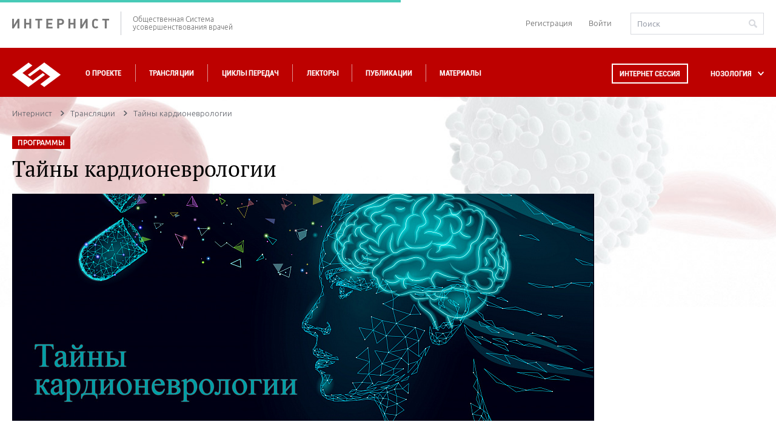

--- FILE ---
content_type: image/svg+xml
request_url: https://internist.ru/upload/iblock/737/7376c55b32de553017799ebad6d6fb19.svg
body_size: 2216
content:
<?xml version="1.0" encoding="utf-8"?>
<!-- Generator: Adobe Illustrator 15.1.0, SVG Export Plug-In . SVG Version: 6.00 Build 0)  -->
<!DOCTYPE svg PUBLIC "-//W3C//DTD SVG 1.0//EN" "http://www.w3.org/TR/2001/REC-SVG-20010904/DTD/svg10.dtd">
<svg version="1.0" id="Layer_1" xmlns="http://www.w3.org/2000/svg" xmlns:xlink="http://www.w3.org/1999/xlink" x="0px" y="0px"
	 width="28px" height="34px" viewBox="0 0 28 34" enable-background="new 0 0 28 34" xml:space="preserve">
<g>
	<path fill="#BD0100" d="M0.828,16.102c0.194-0.027,0.421,0.029,0.563,0.17l7.385,6.89c0.029,0.057,0.086,0.112,0.115,0.169
		c0.166,0.313,0.025,0.706-0.283,0.876c-1.016,0.479-2.172,0.339-3.187-0.028c-1.099-0.424-2.114-1.13-2.959-1.92
		c-0.817-0.791-1.606-1.751-2.06-2.795c-0.422-0.96-0.592-2.063-0.112-3.022C0.403,16.243,0.602,16.131,0.828,16.102L0.828,16.102z
		 M15.006,28.073c1.662-1.524,3.043-3.331,3.637-5.563c0.789-3.078-0.113-6.127-1.578-8.866l-5.892,5.534
		c-0.451,0.396-1.156,0.396-1.579,0L8.891,18.53l-0.877,0.818c-0.281,0.254-0.703,0.254-0.957,0L5.479,17.88
		c-0.283-0.254-0.254-0.649,0-0.903l0.875-0.847l-0.679-0.622c-0.45-0.424-0.45-1.072,0-1.496L20.221,0.375
		c0.227-0.198,0.508-0.311,0.789-0.311c0.311,0,0.594,0.111,0.788,0.311l0.707,0.648l0.873-0.848
		c0.112-0.084,0.253-0.141,0.423-0.169c0.196-0.028,0.395,0.028,0.535,0.169l1.605,1.497c0.254,0.254,0.254,0.647-0.026,0.903
		l-0.874,0.818l0.704,0.649c0.423,0.423,0.423,1.071-0.028,1.495l-3.044,2.852c2.988,2.739,4.369,6.918,4.735,10.871
		c0.169,2.032,0.113,4.179-0.338,6.155c-0.227,0.902-0.508,1.835-0.93,2.652h0.731c0.592,0,1.127,0.453,1.127,1.047v3.839
		c0,0.62-0.535,1.045-1.127,1.045H3.956c-0.592,0-1.128-0.425-1.128-1.045v-3.839c0-0.565,0.452-0.988,1.016-1.047
		c0.027,0,0.085,0,0.112,0h11.05V28.073z M7.311,17.063l-0.396,0.366l0.62,0.565l0.395-0.367L7.311,17.063z M21.094,9.862
		l-2.424,2.26c0.112,0.084,0.197,0.197,0.255,0.311c1.804,3.162,2.817,6.946,1.859,10.588c-0.479,1.892-1.466,3.586-2.735,5.053
		h5.441c0.705-0.789,1.154-2.088,1.382-3.104c0.394-1.778,0.479-3.698,0.312-5.505C24.872,16.102,23.631,12.233,21.094,9.862
		L21.094,9.862z M21.038,2.606L8.043,14.749l2.313,2.202c4.339-4.066,8.652-8.104,12.994-12.169L21.038,2.606z M23.855,1.561
		l-0.395,0.368l0.62,0.593l0.394-0.396L23.855,1.561z M25.745,31.913V30.19H5.083v1.723H25.745z"/>
</g>
</svg>


--- FILE ---
content_type: image/svg+xml
request_url: https://internist.ru/local/templates/.default/internist_markup/svg/location.svg
body_size: 659
content:
<?xml version="1.0" encoding="utf-8"?>
<!-- Generator: Adobe Illustrator 15.1.0, SVG Export Plug-In . SVG Version: 6.00 Build 0)  -->
<!DOCTYPE svg PUBLIC "-//W3C//DTD SVG 1.0//EN" "http://www.w3.org/TR/2001/REC-SVG-20010904/DTD/svg10.dtd">
<svg version="1.1"  xmlns="http://www.w3.org/2000/svg" xmlns:xlink="http://www.w3.org/1999/xlink" x="0px" y="0px"
	 width="11px" height="18px" viewBox="0 0 11 18" enable-background="new 0 0 11 18" xml:space="preserve">
<path fill="#48CAB7" d="M5.501,0C2.462,0,0,2.457,0,5.488C0,8.518,4.796,13.924,4.796,18h1.408C6.205,13.938,11,8.271,11,5.488
	C11,2.457,8.539,0,5.501,0 M5.501,7.738c-1.247,0-2.256-1.009-2.256-2.25c0-1.242,1.01-2.249,2.256-2.249
	c1.244,0,2.254,1.007,2.254,2.249C7.755,6.729,6.746,7.738,5.501,7.738"/>
</svg>


--- FILE ---
content_type: image/svg+xml
request_url: https://internist.ru/upload/iblock/cc0/cc0d0fd2d3adae270fca17e71b88ad0a.svg
body_size: 3616
content:
<?xml version="1.0" encoding="utf-8"?>
<!-- Generator: Adobe Illustrator 21.0.0, SVG Export Plug-In . SVG Version: 6.00 Build 0)  -->
<svg version="1.1" id="Layer_1" xmlns="http://www.w3.org/2000/svg" xmlns:xlink="http://www.w3.org/1999/xlink" x="0px" y="0px"
	 width="45px" height="45px" viewBox="0 0 45 45" style="enable-background:new 0 0 45 45;" xml:space="preserve">
<style type="text/css">
	.st0{fill:#FFFFFF;}
</style>
<g>
	<path class="st0" d="M23.6,9.9V9.3H24c0.4,0,0.8-0.3,0.9-0.8c0.1-0.6-0.3-1-0.9-1h-0.4V7.2c0-0.4-0.3-0.8-0.8-0.9
		c-0.6-0.1-1,0.3-1,0.9v0.4h-0.4c-0.4,0-0.8,0.3-0.9,0.8c-0.1,0.6,0.3,1,0.9,1h0.4v0.4c0,0.7,0.8,1.2,1.5,0.7
		C23.5,10.3,23.6,10.1,23.6,9.9z"/>
	<path class="st0" d="M6.7,27.8c0.5,0,0.9-0.4,0.9-0.9v-0.1c0-0.5-0.4-0.9-0.9-0.9s-0.9,0.4-0.9,0.9v0.1C5.8,27.4,6.2,27.8,6.7,27.8
		z"/>
	<path class="st0" d="M10.3,27.8c0.5,0,0.9-0.4,0.9-0.9v-0.1c0-0.5-0.4-0.9-0.9-0.9c-0.5,0-0.9,0.4-0.9,0.9v0.1
		C9.4,27.4,9.8,27.8,10.3,27.8z"/>
	<path class="st0" d="M6.7,32.2c0.5,0,0.9-0.4,0.9-0.9v-0.1c0-0.5-0.4-0.9-0.9-0.9s-0.9,0.4-0.9,0.9v0.1C5.8,31.8,6.2,32.2,6.7,32.2
		z"/>
	<path class="st0" d="M10.3,32.2c0.5,0,0.9-0.4,0.9-0.9v-0.1c0-0.5-0.4-0.9-0.9-0.9c-0.5,0-0.9,0.4-0.9,0.9v0.1
		C9.4,31.8,9.8,32.2,10.3,32.2z"/>
	<path class="st0" d="M6.7,36.6c0.5,0,0.9-0.4,0.9-0.9v-0.1c0-0.5-0.4-0.9-0.9-0.9s-0.9,0.4-0.9,0.9v0.1C5.8,36.2,6.2,36.6,6.7,36.6
		z"/>
	<path class="st0" d="M10.3,36.6c0.5,0,0.9-0.4,0.9-0.9v-0.1c0-0.5-0.4-0.9-0.9-0.9c-0.5,0-0.9,0.4-0.9,0.9v0.1
		C9.4,36.2,9.8,36.6,10.3,36.6z"/>
	<path class="st0" d="M35.1,27.8c0.5,0,0.9-0.4,0.9-0.9v-0.1c0-0.5-0.4-0.9-0.9-0.9c-0.5,0-0.9,0.4-0.9,0.9v0.1
		C34.2,27.4,34.6,27.8,35.1,27.8z"/>
	<path class="st0" d="M38.7,27.8c0.5,0,0.9-0.4,0.9-0.9v-0.1c0-0.5-0.4-0.9-0.9-0.9c-0.5,0-0.9,0.4-0.9,0.9v0.1
		C37.8,27.4,38.2,27.8,38.7,27.8z"/>
	<path class="st0" d="M35.1,32.2c0.5,0,0.9-0.4,0.9-0.9v-0.1c0-0.5-0.4-0.9-0.9-0.9c-0.5,0-0.9,0.4-0.9,0.9v0.1
		C34.2,31.8,34.6,32.2,35.1,32.2z"/>
	<path class="st0" d="M38.7,32.2c0.5,0,0.9-0.4,0.9-0.9v-0.1c0-0.5-0.4-0.9-0.9-0.9c-0.5,0-0.9,0.4-0.9,0.9v0.1
		C37.8,31.8,38.2,32.2,38.7,32.2z"/>
	<path class="st0" d="M35.1,36.6c0.5,0,0.9-0.4,0.9-0.9v-0.1c0-0.5-0.4-0.9-0.9-0.9c-0.5,0-0.9,0.4-0.9,0.9v0.1
		C34.2,36.2,34.6,36.6,35.1,36.6z"/>
	<path class="st0" d="M38.7,36.6c0.5,0,0.9-0.4,0.9-0.9v-0.1c0-0.5-0.4-0.9-0.9-0.9c-0.5,0-0.9,0.4-0.9,0.9v0.1
		C37.8,36.2,38.2,36.6,38.7,36.6z"/>
	<path class="st0" d="M20,22.5L20,22.5c0,0.5,0.4,0.9,0.9,0.9s0.9-0.4,0.9-0.9v-0.1c0-0.5-0.4-0.9-0.9-0.9S20,22,20,22.5z"/>
	<path class="st0" d="M23.6,22.5L23.6,22.5c0,0.5,0.4,0.9,0.9,0.9c0.5,0,0.9-0.4,0.9-0.9v-0.1c0-0.5-0.4-0.9-0.9-0.9
		C24,21.6,23.6,22,23.6,22.5z"/>
	<path class="st0" d="M20.9,26c-0.5,0-0.9,0.4-0.9,0.9v0.1c0,0.5,0.4,0.9,0.9,0.9s0.9-0.4,0.9-0.9v-0.1C21.8,26.4,21.4,26,20.9,26z"
		/>
	<path class="st0" d="M24.5,26c-0.5,0-0.9,0.4-0.9,0.9v0.1c0,0.5,0.4,0.9,0.9,0.9c0.5,0,0.9-0.4,0.9-0.9v-0.1
		C25.3,26.4,24.9,26,24.5,26z"/>
	<path class="st0" d="M20.9,30.4c-0.5,0-0.9,0.4-0.9,0.9v0.1c0,0.5,0.4,0.9,0.9,0.9s0.9-0.4,0.9-0.9v-0.1
		C21.8,30.8,21.4,30.4,20.9,30.4z"/>
	<path class="st0" d="M24.5,30.4c-0.5,0-0.9,0.4-0.9,0.9v0.1c0,0.5,0.4,0.9,0.9,0.9c0.5,0,0.9-0.4,0.9-0.9v-0.1
		C25.3,30.8,24.9,30.4,24.5,30.4z"/>
	<path class="st0" d="M44,41.6L44,41.6l0-19.8c0,0,0,0,0,0H31.6v-7.3c0,0,0,0,0,0h-8v-1.3h3.9c0,0,0,0,0,0V3.7c0,0,0,0,0,0h-9.5
		c0,0,0,0,0,0v9.5c0,0,0,0,0,0h3.9v1.3h-8c0,0,0,0,0,0v7.3H1.3c0,0,0,0,0,0v19.8l0,1.8c1.1,0,38.9,0,42.7,0L44,41.6z M13.8,41.6H3.1
		V23.6h10.7V41.6z M19.7,11.4v-6h6v6H19.7z M26.5,41.6h-7.6v-3h7.6V41.6z M29.8,41.6h-1.5v-4.8c0,0,0,0,0,0H17.1c0,0,0,0,0,0v4.8
		h-1.5V16.3h14.2V41.6z M42.3,41.6H31.6V23.6h10.7V41.6z"/>
</g>
</svg>
